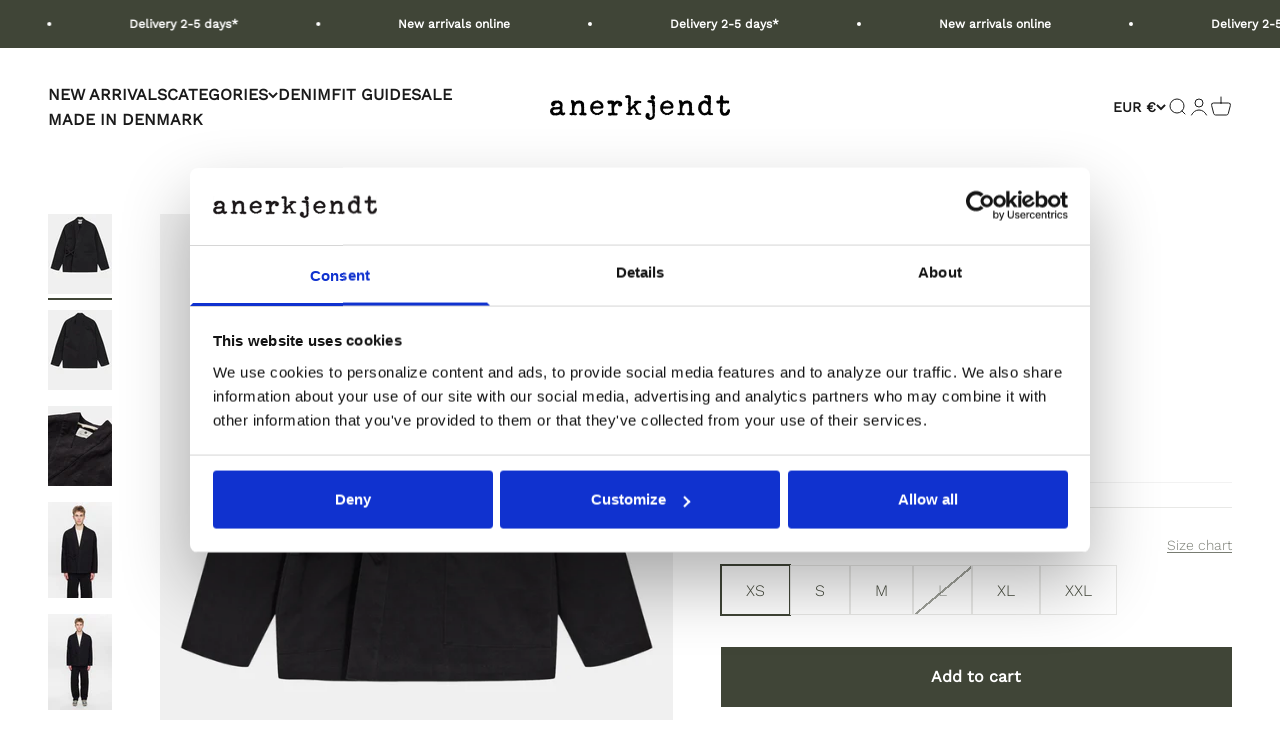

--- FILE ---
content_type: text/javascript; charset=utf-8
request_url: https://anerkjendt.com/products/akjesper-kimono-overshirt-caviar.js
body_size: 885
content:
{"id":8699750809948,"title":"AKJESPER KIMONO OVERSHIRT - Caviar","handle":"akjesper-kimono-overshirt-caviar","description":"\u003cp\u003eStyle NO: 901419\u003c\/p\u003e","published_at":"2026-01-27T10:20:19+01:00","created_at":"2024-01-10T08:15:06+01:00","vendor":"Anerkjendt COM","type":"Overshirts","tags":["PIM_Campaign_Basics","PIM_Campaign_Best sold","PIM_CategoryId_123","PIM_Collection_ANERKJENDT PRE SPRING 2026","PIM_Collection_AW01 26 ANERKJENDT","PIM_Collection_AW02 26 ANERKJENDT","PIM_Collection_EXPRESS AW24 ANERKEJDNT","PIM_Collection_EXPRESS AW25 ANERKEJDNT","PIM_Collection_EXPRESS SP25 ANERKEJDNT","PIM_Collection_Fall \/ Winter 2024 Anerkjendt","PIM_Collection_SPRING2024 Anerkjendt","PIM_Collection_SS02 26 ANERKJENDT"],"price":9999,"price_min":9999,"price_max":9999,"available":true,"price_varies":false,"compare_at_price":0,"compare_at_price_min":0,"compare_at_price_max":0,"compare_at_price_varies":false,"variants":[{"id":47517195141468,"title":"XS","option1":"XS","option2":null,"option3":null,"sku":"90141900000012","requires_shipping":true,"taxable":true,"featured_image":{"id":52232126824796,"product_id":8699750809948,"position":1,"created_at":"2024-01-10T08:15:11+01:00","updated_at":"2025-12-09T15:28:40+01:00","alt":"901419 0000","width":1638,"height":2048,"src":"https:\/\/cdn.shopify.com\/s\/files\/1\/0539\/8121\/6957\/products\/901419-0000.jpg?v=1765290520","variant_ids":[47517195141468,47517195207004,47517195305308,47517195370844,47517195403612,47517195436380]},"available":true,"name":"AKJESPER KIMONO OVERSHIRT - Caviar - XS","public_title":"XS","options":["XS"],"price":9999,"weight":700,"compare_at_price":0,"inventory_management":"shopify","barcode":"5715338235868","featured_media":{"alt":"901419 0000","id":44863355453788,"position":1,"preview_image":{"aspect_ratio":0.8,"height":2048,"width":1638,"src":"https:\/\/cdn.shopify.com\/s\/files\/1\/0539\/8121\/6957\/products\/901419-0000.jpg?v=1765290520"}},"requires_selling_plan":false,"selling_plan_allocations":[]},{"id":47517195207004,"title":"S","option1":"S","option2":null,"option3":null,"sku":"90141900000013","requires_shipping":true,"taxable":true,"featured_image":{"id":52232126824796,"product_id":8699750809948,"position":1,"created_at":"2024-01-10T08:15:11+01:00","updated_at":"2025-12-09T15:28:40+01:00","alt":"901419 0000","width":1638,"height":2048,"src":"https:\/\/cdn.shopify.com\/s\/files\/1\/0539\/8121\/6957\/products\/901419-0000.jpg?v=1765290520","variant_ids":[47517195141468,47517195207004,47517195305308,47517195370844,47517195403612,47517195436380]},"available":true,"name":"AKJESPER KIMONO OVERSHIRT - Caviar - S","public_title":"S","options":["S"],"price":9999,"weight":700,"compare_at_price":0,"inventory_management":"shopify","barcode":"5715338235875","featured_media":{"alt":"901419 0000","id":44863355453788,"position":1,"preview_image":{"aspect_ratio":0.8,"height":2048,"width":1638,"src":"https:\/\/cdn.shopify.com\/s\/files\/1\/0539\/8121\/6957\/products\/901419-0000.jpg?v=1765290520"}},"requires_selling_plan":false,"selling_plan_allocations":[]},{"id":47517195305308,"title":"M","option1":"M","option2":null,"option3":null,"sku":"90141900000014","requires_shipping":true,"taxable":true,"featured_image":{"id":52232126824796,"product_id":8699750809948,"position":1,"created_at":"2024-01-10T08:15:11+01:00","updated_at":"2025-12-09T15:28:40+01:00","alt":"901419 0000","width":1638,"height":2048,"src":"https:\/\/cdn.shopify.com\/s\/files\/1\/0539\/8121\/6957\/products\/901419-0000.jpg?v=1765290520","variant_ids":[47517195141468,47517195207004,47517195305308,47517195370844,47517195403612,47517195436380]},"available":true,"name":"AKJESPER KIMONO OVERSHIRT - Caviar - M","public_title":"M","options":["M"],"price":9999,"weight":700,"compare_at_price":0,"inventory_management":"shopify","barcode":"5715338235882","featured_media":{"alt":"901419 0000","id":44863355453788,"position":1,"preview_image":{"aspect_ratio":0.8,"height":2048,"width":1638,"src":"https:\/\/cdn.shopify.com\/s\/files\/1\/0539\/8121\/6957\/products\/901419-0000.jpg?v=1765290520"}},"requires_selling_plan":false,"selling_plan_allocations":[]},{"id":47517195370844,"title":"L","option1":"L","option2":null,"option3":null,"sku":"90141900000015","requires_shipping":true,"taxable":true,"featured_image":{"id":52232126824796,"product_id":8699750809948,"position":1,"created_at":"2024-01-10T08:15:11+01:00","updated_at":"2025-12-09T15:28:40+01:00","alt":"901419 0000","width":1638,"height":2048,"src":"https:\/\/cdn.shopify.com\/s\/files\/1\/0539\/8121\/6957\/products\/901419-0000.jpg?v=1765290520","variant_ids":[47517195141468,47517195207004,47517195305308,47517195370844,47517195403612,47517195436380]},"available":false,"name":"AKJESPER KIMONO OVERSHIRT - Caviar - L","public_title":"L","options":["L"],"price":9999,"weight":700,"compare_at_price":0,"inventory_management":"shopify","barcode":"5715338235899","featured_media":{"alt":"901419 0000","id":44863355453788,"position":1,"preview_image":{"aspect_ratio":0.8,"height":2048,"width":1638,"src":"https:\/\/cdn.shopify.com\/s\/files\/1\/0539\/8121\/6957\/products\/901419-0000.jpg?v=1765290520"}},"requires_selling_plan":false,"selling_plan_allocations":[]},{"id":47517195403612,"title":"XL","option1":"XL","option2":null,"option3":null,"sku":"90141900000016","requires_shipping":true,"taxable":true,"featured_image":{"id":52232126824796,"product_id":8699750809948,"position":1,"created_at":"2024-01-10T08:15:11+01:00","updated_at":"2025-12-09T15:28:40+01:00","alt":"901419 0000","width":1638,"height":2048,"src":"https:\/\/cdn.shopify.com\/s\/files\/1\/0539\/8121\/6957\/products\/901419-0000.jpg?v=1765290520","variant_ids":[47517195141468,47517195207004,47517195305308,47517195370844,47517195403612,47517195436380]},"available":true,"name":"AKJESPER KIMONO OVERSHIRT - Caviar - XL","public_title":"XL","options":["XL"],"price":9999,"weight":700,"compare_at_price":0,"inventory_management":"shopify","barcode":"5715338235905","featured_media":{"alt":"901419 0000","id":44863355453788,"position":1,"preview_image":{"aspect_ratio":0.8,"height":2048,"width":1638,"src":"https:\/\/cdn.shopify.com\/s\/files\/1\/0539\/8121\/6957\/products\/901419-0000.jpg?v=1765290520"}},"requires_selling_plan":false,"selling_plan_allocations":[]},{"id":47517195436380,"title":"XXL","option1":"XXL","option2":null,"option3":null,"sku":"90141900000017","requires_shipping":true,"taxable":true,"featured_image":{"id":52232126824796,"product_id":8699750809948,"position":1,"created_at":"2024-01-10T08:15:11+01:00","updated_at":"2025-12-09T15:28:40+01:00","alt":"901419 0000","width":1638,"height":2048,"src":"https:\/\/cdn.shopify.com\/s\/files\/1\/0539\/8121\/6957\/products\/901419-0000.jpg?v=1765290520","variant_ids":[47517195141468,47517195207004,47517195305308,47517195370844,47517195403612,47517195436380]},"available":true,"name":"AKJESPER KIMONO OVERSHIRT - Caviar - XXL","public_title":"XXL","options":["XXL"],"price":9999,"weight":700,"compare_at_price":0,"inventory_management":"shopify","barcode":"5715338235912","featured_media":{"alt":"901419 0000","id":44863355453788,"position":1,"preview_image":{"aspect_ratio":0.8,"height":2048,"width":1638,"src":"https:\/\/cdn.shopify.com\/s\/files\/1\/0539\/8121\/6957\/products\/901419-0000.jpg?v=1765290520"}},"requires_selling_plan":false,"selling_plan_allocations":[]}],"images":["\/\/cdn.shopify.com\/s\/files\/1\/0539\/8121\/6957\/products\/901419-0000.jpg?v=1765290520","\/\/cdn.shopify.com\/s\/files\/1\/0539\/8121\/6957\/products\/901419-0000_2.jpg?v=1765290520","\/\/cdn.shopify.com\/s\/files\/1\/0539\/8121\/6957\/products\/901419-0000_3.jpg?v=1765290520","\/\/cdn.shopify.com\/s\/files\/1\/0539\/8121\/6957\/files\/901419-0000_4.jpg?v=1769592030","\/\/cdn.shopify.com\/s\/files\/1\/0539\/8121\/6957\/files\/901419-0000_5.jpg?v=1769592030","\/\/cdn.shopify.com\/s\/files\/1\/0539\/8121\/6957\/files\/901419-0000_6.jpg?v=1769592030","\/\/cdn.shopify.com\/s\/files\/1\/0539\/8121\/6957\/files\/901419-0000_7.jpg?v=1769592030","\/\/cdn.shopify.com\/s\/files\/1\/0539\/8121\/6957\/files\/901419-0000_8.jpg?v=1769592030"],"featured_image":"\/\/cdn.shopify.com\/s\/files\/1\/0539\/8121\/6957\/products\/901419-0000.jpg?v=1765290520","options":[{"name":"Size","position":1,"values":["XS","S","M","L","XL","XXL"]}],"url":"\/products\/akjesper-kimono-overshirt-caviar","media":[{"alt":"901419 0000","id":44863355453788,"position":1,"preview_image":{"aspect_ratio":0.8,"height":2048,"width":1638,"src":"https:\/\/cdn.shopify.com\/s\/files\/1\/0539\/8121\/6957\/products\/901419-0000.jpg?v=1765290520"},"aspect_ratio":0.8,"height":2048,"media_type":"image","src":"https:\/\/cdn.shopify.com\/s\/files\/1\/0539\/8121\/6957\/products\/901419-0000.jpg?v=1765290520","width":1638},{"alt":"901419 0000 2","id":44863355486556,"position":2,"preview_image":{"aspect_ratio":0.8,"height":2048,"width":1638,"src":"https:\/\/cdn.shopify.com\/s\/files\/1\/0539\/8121\/6957\/products\/901419-0000_2.jpg?v=1765290520"},"aspect_ratio":0.8,"height":2048,"media_type":"image","src":"https:\/\/cdn.shopify.com\/s\/files\/1\/0539\/8121\/6957\/products\/901419-0000_2.jpg?v=1765290520","width":1638},{"alt":"901419 0000 3","id":44863355519324,"position":3,"preview_image":{"aspect_ratio":0.8,"height":2048,"width":1638,"src":"https:\/\/cdn.shopify.com\/s\/files\/1\/0539\/8121\/6957\/products\/901419-0000_3.jpg?v=1765290520"},"aspect_ratio":0.8,"height":2048,"media_type":"image","src":"https:\/\/cdn.shopify.com\/s\/files\/1\/0539\/8121\/6957\/products\/901419-0000_3.jpg?v=1765290520","width":1638},{"alt":"901419 0000 4","id":68602018103644,"position":4,"preview_image":{"aspect_ratio":0.667,"height":2048,"width":1365,"src":"https:\/\/cdn.shopify.com\/s\/files\/1\/0539\/8121\/6957\/files\/901419-0000_4.jpg?v=1769592030"},"aspect_ratio":0.667,"height":2048,"media_type":"image","src":"https:\/\/cdn.shopify.com\/s\/files\/1\/0539\/8121\/6957\/files\/901419-0000_4.jpg?v=1769592030","width":1365},{"alt":"901419 0000 5","id":68602018136412,"position":5,"preview_image":{"aspect_ratio":0.667,"height":2048,"width":1365,"src":"https:\/\/cdn.shopify.com\/s\/files\/1\/0539\/8121\/6957\/files\/901419-0000_5.jpg?v=1769592030"},"aspect_ratio":0.667,"height":2048,"media_type":"image","src":"https:\/\/cdn.shopify.com\/s\/files\/1\/0539\/8121\/6957\/files\/901419-0000_5.jpg?v=1769592030","width":1365},{"alt":"901419 0000 6","id":68602018169180,"position":6,"preview_image":{"aspect_ratio":0.667,"height":2048,"width":1365,"src":"https:\/\/cdn.shopify.com\/s\/files\/1\/0539\/8121\/6957\/files\/901419-0000_6.jpg?v=1769592030"},"aspect_ratio":0.667,"height":2048,"media_type":"image","src":"https:\/\/cdn.shopify.com\/s\/files\/1\/0539\/8121\/6957\/files\/901419-0000_6.jpg?v=1769592030","width":1365},{"alt":"901419 0000 7","id":68602018201948,"position":7,"preview_image":{"aspect_ratio":0.667,"height":2048,"width":1365,"src":"https:\/\/cdn.shopify.com\/s\/files\/1\/0539\/8121\/6957\/files\/901419-0000_7.jpg?v=1769592030"},"aspect_ratio":0.667,"height":2048,"media_type":"image","src":"https:\/\/cdn.shopify.com\/s\/files\/1\/0539\/8121\/6957\/files\/901419-0000_7.jpg?v=1769592030","width":1365},{"alt":"901419 0000 8","id":68602018234716,"position":8,"preview_image":{"aspect_ratio":0.667,"height":2048,"width":1365,"src":"https:\/\/cdn.shopify.com\/s\/files\/1\/0539\/8121\/6957\/files\/901419-0000_8.jpg?v=1769592030"},"aspect_ratio":0.667,"height":2048,"media_type":"image","src":"https:\/\/cdn.shopify.com\/s\/files\/1\/0539\/8121\/6957\/files\/901419-0000_8.jpg?v=1769592030","width":1365}],"requires_selling_plan":false,"selling_plan_groups":[]}

--- FILE ---
content_type: text/javascript; charset=utf-8
request_url: https://anerkjendt.com/products/akjesper-kimono-overshirt-caviar.js
body_size: 994
content:
{"id":8699750809948,"title":"AKJESPER KIMONO OVERSHIRT - Caviar","handle":"akjesper-kimono-overshirt-caviar","description":"\u003cp\u003eStyle NO: 901419\u003c\/p\u003e","published_at":"2026-01-27T10:20:19+01:00","created_at":"2024-01-10T08:15:06+01:00","vendor":"Anerkjendt COM","type":"Overshirts","tags":["PIM_Campaign_Basics","PIM_Campaign_Best sold","PIM_CategoryId_123","PIM_Collection_ANERKJENDT PRE SPRING 2026","PIM_Collection_AW01 26 ANERKJENDT","PIM_Collection_AW02 26 ANERKJENDT","PIM_Collection_EXPRESS AW24 ANERKEJDNT","PIM_Collection_EXPRESS AW25 ANERKEJDNT","PIM_Collection_EXPRESS SP25 ANERKEJDNT","PIM_Collection_Fall \/ Winter 2024 Anerkjendt","PIM_Collection_SPRING2024 Anerkjendt","PIM_Collection_SS02 26 ANERKJENDT"],"price":9999,"price_min":9999,"price_max":9999,"available":true,"price_varies":false,"compare_at_price":0,"compare_at_price_min":0,"compare_at_price_max":0,"compare_at_price_varies":false,"variants":[{"id":47517195141468,"title":"XS","option1":"XS","option2":null,"option3":null,"sku":"90141900000012","requires_shipping":true,"taxable":true,"featured_image":{"id":52232126824796,"product_id":8699750809948,"position":1,"created_at":"2024-01-10T08:15:11+01:00","updated_at":"2025-12-09T15:28:40+01:00","alt":"901419 0000","width":1638,"height":2048,"src":"https:\/\/cdn.shopify.com\/s\/files\/1\/0539\/8121\/6957\/products\/901419-0000.jpg?v=1765290520","variant_ids":[47517195141468,47517195207004,47517195305308,47517195370844,47517195403612,47517195436380]},"available":true,"name":"AKJESPER KIMONO OVERSHIRT - Caviar - XS","public_title":"XS","options":["XS"],"price":9999,"weight":700,"compare_at_price":0,"inventory_management":"shopify","barcode":"5715338235868","featured_media":{"alt":"901419 0000","id":44863355453788,"position":1,"preview_image":{"aspect_ratio":0.8,"height":2048,"width":1638,"src":"https:\/\/cdn.shopify.com\/s\/files\/1\/0539\/8121\/6957\/products\/901419-0000.jpg?v=1765290520"}},"requires_selling_plan":false,"selling_plan_allocations":[]},{"id":47517195207004,"title":"S","option1":"S","option2":null,"option3":null,"sku":"90141900000013","requires_shipping":true,"taxable":true,"featured_image":{"id":52232126824796,"product_id":8699750809948,"position":1,"created_at":"2024-01-10T08:15:11+01:00","updated_at":"2025-12-09T15:28:40+01:00","alt":"901419 0000","width":1638,"height":2048,"src":"https:\/\/cdn.shopify.com\/s\/files\/1\/0539\/8121\/6957\/products\/901419-0000.jpg?v=1765290520","variant_ids":[47517195141468,47517195207004,47517195305308,47517195370844,47517195403612,47517195436380]},"available":true,"name":"AKJESPER KIMONO OVERSHIRT - Caviar - S","public_title":"S","options":["S"],"price":9999,"weight":700,"compare_at_price":0,"inventory_management":"shopify","barcode":"5715338235875","featured_media":{"alt":"901419 0000","id":44863355453788,"position":1,"preview_image":{"aspect_ratio":0.8,"height":2048,"width":1638,"src":"https:\/\/cdn.shopify.com\/s\/files\/1\/0539\/8121\/6957\/products\/901419-0000.jpg?v=1765290520"}},"requires_selling_plan":false,"selling_plan_allocations":[]},{"id":47517195305308,"title":"M","option1":"M","option2":null,"option3":null,"sku":"90141900000014","requires_shipping":true,"taxable":true,"featured_image":{"id":52232126824796,"product_id":8699750809948,"position":1,"created_at":"2024-01-10T08:15:11+01:00","updated_at":"2025-12-09T15:28:40+01:00","alt":"901419 0000","width":1638,"height":2048,"src":"https:\/\/cdn.shopify.com\/s\/files\/1\/0539\/8121\/6957\/products\/901419-0000.jpg?v=1765290520","variant_ids":[47517195141468,47517195207004,47517195305308,47517195370844,47517195403612,47517195436380]},"available":true,"name":"AKJESPER KIMONO OVERSHIRT - Caviar - M","public_title":"M","options":["M"],"price":9999,"weight":700,"compare_at_price":0,"inventory_management":"shopify","barcode":"5715338235882","featured_media":{"alt":"901419 0000","id":44863355453788,"position":1,"preview_image":{"aspect_ratio":0.8,"height":2048,"width":1638,"src":"https:\/\/cdn.shopify.com\/s\/files\/1\/0539\/8121\/6957\/products\/901419-0000.jpg?v=1765290520"}},"requires_selling_plan":false,"selling_plan_allocations":[]},{"id":47517195370844,"title":"L","option1":"L","option2":null,"option3":null,"sku":"90141900000015","requires_shipping":true,"taxable":true,"featured_image":{"id":52232126824796,"product_id":8699750809948,"position":1,"created_at":"2024-01-10T08:15:11+01:00","updated_at":"2025-12-09T15:28:40+01:00","alt":"901419 0000","width":1638,"height":2048,"src":"https:\/\/cdn.shopify.com\/s\/files\/1\/0539\/8121\/6957\/products\/901419-0000.jpg?v=1765290520","variant_ids":[47517195141468,47517195207004,47517195305308,47517195370844,47517195403612,47517195436380]},"available":false,"name":"AKJESPER KIMONO OVERSHIRT - Caviar - L","public_title":"L","options":["L"],"price":9999,"weight":700,"compare_at_price":0,"inventory_management":"shopify","barcode":"5715338235899","featured_media":{"alt":"901419 0000","id":44863355453788,"position":1,"preview_image":{"aspect_ratio":0.8,"height":2048,"width":1638,"src":"https:\/\/cdn.shopify.com\/s\/files\/1\/0539\/8121\/6957\/products\/901419-0000.jpg?v=1765290520"}},"requires_selling_plan":false,"selling_plan_allocations":[]},{"id":47517195403612,"title":"XL","option1":"XL","option2":null,"option3":null,"sku":"90141900000016","requires_shipping":true,"taxable":true,"featured_image":{"id":52232126824796,"product_id":8699750809948,"position":1,"created_at":"2024-01-10T08:15:11+01:00","updated_at":"2025-12-09T15:28:40+01:00","alt":"901419 0000","width":1638,"height":2048,"src":"https:\/\/cdn.shopify.com\/s\/files\/1\/0539\/8121\/6957\/products\/901419-0000.jpg?v=1765290520","variant_ids":[47517195141468,47517195207004,47517195305308,47517195370844,47517195403612,47517195436380]},"available":true,"name":"AKJESPER KIMONO OVERSHIRT - Caviar - XL","public_title":"XL","options":["XL"],"price":9999,"weight":700,"compare_at_price":0,"inventory_management":"shopify","barcode":"5715338235905","featured_media":{"alt":"901419 0000","id":44863355453788,"position":1,"preview_image":{"aspect_ratio":0.8,"height":2048,"width":1638,"src":"https:\/\/cdn.shopify.com\/s\/files\/1\/0539\/8121\/6957\/products\/901419-0000.jpg?v=1765290520"}},"requires_selling_plan":false,"selling_plan_allocations":[]},{"id":47517195436380,"title":"XXL","option1":"XXL","option2":null,"option3":null,"sku":"90141900000017","requires_shipping":true,"taxable":true,"featured_image":{"id":52232126824796,"product_id":8699750809948,"position":1,"created_at":"2024-01-10T08:15:11+01:00","updated_at":"2025-12-09T15:28:40+01:00","alt":"901419 0000","width":1638,"height":2048,"src":"https:\/\/cdn.shopify.com\/s\/files\/1\/0539\/8121\/6957\/products\/901419-0000.jpg?v=1765290520","variant_ids":[47517195141468,47517195207004,47517195305308,47517195370844,47517195403612,47517195436380]},"available":true,"name":"AKJESPER KIMONO OVERSHIRT - Caviar - XXL","public_title":"XXL","options":["XXL"],"price":9999,"weight":700,"compare_at_price":0,"inventory_management":"shopify","barcode":"5715338235912","featured_media":{"alt":"901419 0000","id":44863355453788,"position":1,"preview_image":{"aspect_ratio":0.8,"height":2048,"width":1638,"src":"https:\/\/cdn.shopify.com\/s\/files\/1\/0539\/8121\/6957\/products\/901419-0000.jpg?v=1765290520"}},"requires_selling_plan":false,"selling_plan_allocations":[]}],"images":["\/\/cdn.shopify.com\/s\/files\/1\/0539\/8121\/6957\/products\/901419-0000.jpg?v=1765290520","\/\/cdn.shopify.com\/s\/files\/1\/0539\/8121\/6957\/products\/901419-0000_2.jpg?v=1765290520","\/\/cdn.shopify.com\/s\/files\/1\/0539\/8121\/6957\/products\/901419-0000_3.jpg?v=1765290520","\/\/cdn.shopify.com\/s\/files\/1\/0539\/8121\/6957\/files\/901419-0000_4.jpg?v=1769592030","\/\/cdn.shopify.com\/s\/files\/1\/0539\/8121\/6957\/files\/901419-0000_5.jpg?v=1769592030","\/\/cdn.shopify.com\/s\/files\/1\/0539\/8121\/6957\/files\/901419-0000_6.jpg?v=1769592030","\/\/cdn.shopify.com\/s\/files\/1\/0539\/8121\/6957\/files\/901419-0000_7.jpg?v=1769592030","\/\/cdn.shopify.com\/s\/files\/1\/0539\/8121\/6957\/files\/901419-0000_8.jpg?v=1769592030"],"featured_image":"\/\/cdn.shopify.com\/s\/files\/1\/0539\/8121\/6957\/products\/901419-0000.jpg?v=1765290520","options":[{"name":"Size","position":1,"values":["XS","S","M","L","XL","XXL"]}],"url":"\/products\/akjesper-kimono-overshirt-caviar","media":[{"alt":"901419 0000","id":44863355453788,"position":1,"preview_image":{"aspect_ratio":0.8,"height":2048,"width":1638,"src":"https:\/\/cdn.shopify.com\/s\/files\/1\/0539\/8121\/6957\/products\/901419-0000.jpg?v=1765290520"},"aspect_ratio":0.8,"height":2048,"media_type":"image","src":"https:\/\/cdn.shopify.com\/s\/files\/1\/0539\/8121\/6957\/products\/901419-0000.jpg?v=1765290520","width":1638},{"alt":"901419 0000 2","id":44863355486556,"position":2,"preview_image":{"aspect_ratio":0.8,"height":2048,"width":1638,"src":"https:\/\/cdn.shopify.com\/s\/files\/1\/0539\/8121\/6957\/products\/901419-0000_2.jpg?v=1765290520"},"aspect_ratio":0.8,"height":2048,"media_type":"image","src":"https:\/\/cdn.shopify.com\/s\/files\/1\/0539\/8121\/6957\/products\/901419-0000_2.jpg?v=1765290520","width":1638},{"alt":"901419 0000 3","id":44863355519324,"position":3,"preview_image":{"aspect_ratio":0.8,"height":2048,"width":1638,"src":"https:\/\/cdn.shopify.com\/s\/files\/1\/0539\/8121\/6957\/products\/901419-0000_3.jpg?v=1765290520"},"aspect_ratio":0.8,"height":2048,"media_type":"image","src":"https:\/\/cdn.shopify.com\/s\/files\/1\/0539\/8121\/6957\/products\/901419-0000_3.jpg?v=1765290520","width":1638},{"alt":"901419 0000 4","id":68602018103644,"position":4,"preview_image":{"aspect_ratio":0.667,"height":2048,"width":1365,"src":"https:\/\/cdn.shopify.com\/s\/files\/1\/0539\/8121\/6957\/files\/901419-0000_4.jpg?v=1769592030"},"aspect_ratio":0.667,"height":2048,"media_type":"image","src":"https:\/\/cdn.shopify.com\/s\/files\/1\/0539\/8121\/6957\/files\/901419-0000_4.jpg?v=1769592030","width":1365},{"alt":"901419 0000 5","id":68602018136412,"position":5,"preview_image":{"aspect_ratio":0.667,"height":2048,"width":1365,"src":"https:\/\/cdn.shopify.com\/s\/files\/1\/0539\/8121\/6957\/files\/901419-0000_5.jpg?v=1769592030"},"aspect_ratio":0.667,"height":2048,"media_type":"image","src":"https:\/\/cdn.shopify.com\/s\/files\/1\/0539\/8121\/6957\/files\/901419-0000_5.jpg?v=1769592030","width":1365},{"alt":"901419 0000 6","id":68602018169180,"position":6,"preview_image":{"aspect_ratio":0.667,"height":2048,"width":1365,"src":"https:\/\/cdn.shopify.com\/s\/files\/1\/0539\/8121\/6957\/files\/901419-0000_6.jpg?v=1769592030"},"aspect_ratio":0.667,"height":2048,"media_type":"image","src":"https:\/\/cdn.shopify.com\/s\/files\/1\/0539\/8121\/6957\/files\/901419-0000_6.jpg?v=1769592030","width":1365},{"alt":"901419 0000 7","id":68602018201948,"position":7,"preview_image":{"aspect_ratio":0.667,"height":2048,"width":1365,"src":"https:\/\/cdn.shopify.com\/s\/files\/1\/0539\/8121\/6957\/files\/901419-0000_7.jpg?v=1769592030"},"aspect_ratio":0.667,"height":2048,"media_type":"image","src":"https:\/\/cdn.shopify.com\/s\/files\/1\/0539\/8121\/6957\/files\/901419-0000_7.jpg?v=1769592030","width":1365},{"alt":"901419 0000 8","id":68602018234716,"position":8,"preview_image":{"aspect_ratio":0.667,"height":2048,"width":1365,"src":"https:\/\/cdn.shopify.com\/s\/files\/1\/0539\/8121\/6957\/files\/901419-0000_8.jpg?v=1769592030"},"aspect_ratio":0.667,"height":2048,"media_type":"image","src":"https:\/\/cdn.shopify.com\/s\/files\/1\/0539\/8121\/6957\/files\/901419-0000_8.jpg?v=1769592030","width":1365}],"requires_selling_plan":false,"selling_plan_groups":[]}